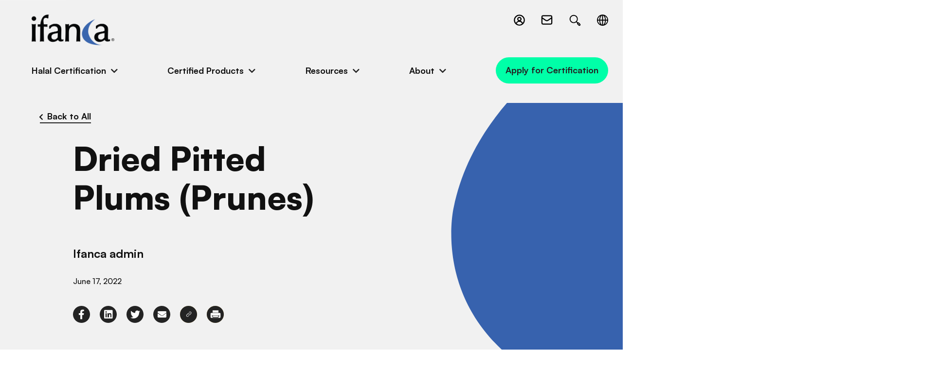

--- FILE ---
content_type: text/html; charset=UTF-8
request_url: https://ifanca.org/products/dried-pitted-plums-prunes-6/
body_size: 9214
content:
<!doctype html>
<html lang="en-US">
	<head>
  <meta charset="utf-8">
  <meta http-equiv="x-ua-compatible" content="ie=edge">
  <meta name="viewport" content="width=device-width, initial-scale=1, shrink-to-fit=no">
	<!-- Google Tag Manager -->
	<script>(function(w,d,s,l,i){w[l]=w[l]||[];w[l].push({'gtm.start':
	new Date().getTime(),event:'gtm.js'});var f=d.getElementsByTagName(s)[0],
	j=d.createElement(s),dl=l!='dataLayer'?'&l='+l:'';j.async=true;j.src=
	'https://www.googletagmanager.com/gtm.js?id='+i+dl;f.parentNode.insertBefore(j,f);
	})(window,document,'script','dataLayer','GTM-5PDHZWGR');</script>
	<!-- End Google Tag Manager -->



  <link rel="apple-touch-icon" sizes="180x180" href="https://ifanca.org/app/themes/ifanca/dist/images/favicons/apple-touch-icon.png">
  <link rel="icon" type="image/png" sizes="32x32" href="https://ifanca.org/app/themes/ifanca/dist/images/favicons/favicon-32x32.png">
  <link rel="icon" type="image/png" sizes="16x16" href="https://ifanca.org/app/themes/ifanca/dist/images/favicons/favicon-16x16.png">
  <link rel="manifest" href="https://ifanca.org/app/themes/ifanca/dist/images/favicons/site.webmanifest">
  <link rel="mask-icon" href="https://ifanca.org/app/themes/ifanca/dist/images/favicons/safari-pinned-tab.svg" color="#3d64ac">
  <meta name="msapplication-TileColor" content="#3d64ac">
  <meta name="theme-color" content="#ffffff">











  <link rel="dns-prefetch" href="//cdn.hu-manity.co" />
		<!-- Cookie Compliance -->
		<script type="text/javascript">var huOptions = {"appID":"ifancaorg-8ad9320","currentLanguage":"en","blocking":false,"globalCookie":false,"isAdmin":false,"privacyConsent":true,"forms":[]};</script>
		<script type="text/javascript" src="https://cdn.hu-manity.co/hu-banner.min.js"></script><meta name='robots' content='index, follow, max-image-preview:large, max-snippet:-1, max-video-preview:-1' />
	<style>img:is([sizes="auto" i], [sizes^="auto," i]) { contain-intrinsic-size: 3000px 1500px }</style>
	
	<!-- This site is optimized with the Yoast SEO plugin v25.9 - https://yoast.com/wordpress/plugins/seo/ -->
	<title>Dried Pitted Plums (Prunes) - IFANCA</title>
	<link rel="canonical" href="https://ifanca.org/products/dried-pitted-plums-prunes-6/" />
	<meta property="og:locale" content="en_US" />
	<meta property="og:type" content="article" />
	<meta property="og:title" content="Dried Pitted Plums (Prunes) - IFANCA" />
	<meta property="og:url" content="https://ifanca.org/products/dried-pitted-plums-prunes-6/" />
	<meta property="og:site_name" content="IFANCA" />
	<meta property="article:modified_time" content="2026-01-23T21:22:37+00:00" />
	<meta name="twitter:card" content="summary_large_image" />
	<script type="application/ld+json" class="yoast-schema-graph">{"@context":"https://schema.org","@graph":[{"@type":"WebPage","@id":"https://ifanca.org/products/dried-pitted-plums-prunes-6/","url":"https://ifanca.org/products/dried-pitted-plums-prunes-6/","name":"Dried Pitted Plums (Prunes) - IFANCA","isPartOf":{"@id":"https://ifanca.org/#website"},"datePublished":"2022-06-17T10:25:34+00:00","dateModified":"2026-01-23T21:22:37+00:00","breadcrumb":{"@id":"https://ifanca.org/products/dried-pitted-plums-prunes-6/#breadcrumb"},"inLanguage":"en-US","potentialAction":[{"@type":"ReadAction","target":["https://ifanca.org/products/dried-pitted-plums-prunes-6/"]}]},{"@type":"BreadcrumbList","@id":"https://ifanca.org/products/dried-pitted-plums-prunes-6/#breadcrumb","itemListElement":[{"@type":"ListItem","position":1,"name":"Home","item":"https://ifanca.org/"},{"@type":"ListItem","position":2,"name":"Product","item":"https://ifanca.org/products/"},{"@type":"ListItem","position":3,"name":"Dried Pitted Plums (Prunes)"}]},{"@type":"WebSite","@id":"https://ifanca.org/#website","url":"https://ifanca.org/","name":"IFANCA","description":"","potentialAction":[{"@type":"SearchAction","target":{"@type":"EntryPoint","urlTemplate":"https://ifanca.org/?s={search_term_string}"},"query-input":{"@type":"PropertyValueSpecification","valueRequired":true,"valueName":"search_term_string"}}],"inLanguage":"en-US"}]}</script>
	<!-- / Yoast SEO plugin. -->


<link rel='stylesheet' id='wp-block-library-css' href='https://ifanca.org/wp/wp-includes/css/dist/block-library/style.min.css?ver=5ba4513b69353715f5da4ebeacf60f01' type='text/css' media='all' />
<style id='safe-svg-svg-icon-style-inline-css' type='text/css'>
.safe-svg-cover{text-align:center}.safe-svg-cover .safe-svg-inside{display:inline-block;max-width:100%}.safe-svg-cover svg{fill:currentColor;height:100%;max-height:100%;max-width:100%;width:100%}

</style>
<style id='global-styles-inline-css' type='text/css'>
:root{--wp--preset--aspect-ratio--square: 1;--wp--preset--aspect-ratio--4-3: 4/3;--wp--preset--aspect-ratio--3-4: 3/4;--wp--preset--aspect-ratio--3-2: 3/2;--wp--preset--aspect-ratio--2-3: 2/3;--wp--preset--aspect-ratio--16-9: 16/9;--wp--preset--aspect-ratio--9-16: 9/16;--wp--preset--color--black: #000000;--wp--preset--color--cyan-bluish-gray: #abb8c3;--wp--preset--color--white: #ffffff;--wp--preset--color--pale-pink: #f78da7;--wp--preset--color--vivid-red: #cf2e2e;--wp--preset--color--luminous-vivid-orange: #ff6900;--wp--preset--color--luminous-vivid-amber: #fcb900;--wp--preset--color--light-green-cyan: #7bdcb5;--wp--preset--color--vivid-green-cyan: #00d084;--wp--preset--color--pale-cyan-blue: #8ed1fc;--wp--preset--color--vivid-cyan-blue: #0693e3;--wp--preset--color--vivid-purple: #9b51e0;--wp--preset--gradient--vivid-cyan-blue-to-vivid-purple: linear-gradient(135deg,rgba(6,147,227,1) 0%,rgb(155,81,224) 100%);--wp--preset--gradient--light-green-cyan-to-vivid-green-cyan: linear-gradient(135deg,rgb(122,220,180) 0%,rgb(0,208,130) 100%);--wp--preset--gradient--luminous-vivid-amber-to-luminous-vivid-orange: linear-gradient(135deg,rgba(252,185,0,1) 0%,rgba(255,105,0,1) 100%);--wp--preset--gradient--luminous-vivid-orange-to-vivid-red: linear-gradient(135deg,rgba(255,105,0,1) 0%,rgb(207,46,46) 100%);--wp--preset--gradient--very-light-gray-to-cyan-bluish-gray: linear-gradient(135deg,rgb(238,238,238) 0%,rgb(169,184,195) 100%);--wp--preset--gradient--cool-to-warm-spectrum: linear-gradient(135deg,rgb(74,234,220) 0%,rgb(151,120,209) 20%,rgb(207,42,186) 40%,rgb(238,44,130) 60%,rgb(251,105,98) 80%,rgb(254,248,76) 100%);--wp--preset--gradient--blush-light-purple: linear-gradient(135deg,rgb(255,206,236) 0%,rgb(152,150,240) 100%);--wp--preset--gradient--blush-bordeaux: linear-gradient(135deg,rgb(254,205,165) 0%,rgb(254,45,45) 50%,rgb(107,0,62) 100%);--wp--preset--gradient--luminous-dusk: linear-gradient(135deg,rgb(255,203,112) 0%,rgb(199,81,192) 50%,rgb(65,88,208) 100%);--wp--preset--gradient--pale-ocean: linear-gradient(135deg,rgb(255,245,203) 0%,rgb(182,227,212) 50%,rgb(51,167,181) 100%);--wp--preset--gradient--electric-grass: linear-gradient(135deg,rgb(202,248,128) 0%,rgb(113,206,126) 100%);--wp--preset--gradient--midnight: linear-gradient(135deg,rgb(2,3,129) 0%,rgb(40,116,252) 100%);--wp--preset--font-size--small: 13px;--wp--preset--font-size--medium: 20px;--wp--preset--font-size--large: 36px;--wp--preset--font-size--x-large: 42px;--wp--preset--spacing--20: 0.44rem;--wp--preset--spacing--30: 0.67rem;--wp--preset--spacing--40: 1rem;--wp--preset--spacing--50: 1.5rem;--wp--preset--spacing--60: 2.25rem;--wp--preset--spacing--70: 3.38rem;--wp--preset--spacing--80: 5.06rem;--wp--preset--shadow--natural: 6px 6px 9px rgba(0, 0, 0, 0.2);--wp--preset--shadow--deep: 12px 12px 50px rgba(0, 0, 0, 0.4);--wp--preset--shadow--sharp: 6px 6px 0px rgba(0, 0, 0, 0.2);--wp--preset--shadow--outlined: 6px 6px 0px -3px rgba(255, 255, 255, 1), 6px 6px rgba(0, 0, 0, 1);--wp--preset--shadow--crisp: 6px 6px 0px rgba(0, 0, 0, 1);}:where(body) { margin: 0; }.wp-site-blocks > .alignleft { float: left; margin-right: 2em; }.wp-site-blocks > .alignright { float: right; margin-left: 2em; }.wp-site-blocks > .aligncenter { justify-content: center; margin-left: auto; margin-right: auto; }:where(.is-layout-flex){gap: 0.5em;}:where(.is-layout-grid){gap: 0.5em;}.is-layout-flow > .alignleft{float: left;margin-inline-start: 0;margin-inline-end: 2em;}.is-layout-flow > .alignright{float: right;margin-inline-start: 2em;margin-inline-end: 0;}.is-layout-flow > .aligncenter{margin-left: auto !important;margin-right: auto !important;}.is-layout-constrained > .alignleft{float: left;margin-inline-start: 0;margin-inline-end: 2em;}.is-layout-constrained > .alignright{float: right;margin-inline-start: 2em;margin-inline-end: 0;}.is-layout-constrained > .aligncenter{margin-left: auto !important;margin-right: auto !important;}.is-layout-constrained > :where(:not(.alignleft):not(.alignright):not(.alignfull)){margin-left: auto !important;margin-right: auto !important;}body .is-layout-flex{display: flex;}.is-layout-flex{flex-wrap: wrap;align-items: center;}.is-layout-flex > :is(*, div){margin: 0;}body .is-layout-grid{display: grid;}.is-layout-grid > :is(*, div){margin: 0;}body{padding-top: 0px;padding-right: 0px;padding-bottom: 0px;padding-left: 0px;}a:where(:not(.wp-element-button)){text-decoration: underline;}:root :where(.wp-element-button, .wp-block-button__link){background-color: #32373c;border-width: 0;color: #fff;font-family: inherit;font-size: inherit;line-height: inherit;padding: calc(0.667em + 2px) calc(1.333em + 2px);text-decoration: none;}.has-black-color{color: var(--wp--preset--color--black) !important;}.has-cyan-bluish-gray-color{color: var(--wp--preset--color--cyan-bluish-gray) !important;}.has-white-color{color: var(--wp--preset--color--white) !important;}.has-pale-pink-color{color: var(--wp--preset--color--pale-pink) !important;}.has-vivid-red-color{color: var(--wp--preset--color--vivid-red) !important;}.has-luminous-vivid-orange-color{color: var(--wp--preset--color--luminous-vivid-orange) !important;}.has-luminous-vivid-amber-color{color: var(--wp--preset--color--luminous-vivid-amber) !important;}.has-light-green-cyan-color{color: var(--wp--preset--color--light-green-cyan) !important;}.has-vivid-green-cyan-color{color: var(--wp--preset--color--vivid-green-cyan) !important;}.has-pale-cyan-blue-color{color: var(--wp--preset--color--pale-cyan-blue) !important;}.has-vivid-cyan-blue-color{color: var(--wp--preset--color--vivid-cyan-blue) !important;}.has-vivid-purple-color{color: var(--wp--preset--color--vivid-purple) !important;}.has-black-background-color{background-color: var(--wp--preset--color--black) !important;}.has-cyan-bluish-gray-background-color{background-color: var(--wp--preset--color--cyan-bluish-gray) !important;}.has-white-background-color{background-color: var(--wp--preset--color--white) !important;}.has-pale-pink-background-color{background-color: var(--wp--preset--color--pale-pink) !important;}.has-vivid-red-background-color{background-color: var(--wp--preset--color--vivid-red) !important;}.has-luminous-vivid-orange-background-color{background-color: var(--wp--preset--color--luminous-vivid-orange) !important;}.has-luminous-vivid-amber-background-color{background-color: var(--wp--preset--color--luminous-vivid-amber) !important;}.has-light-green-cyan-background-color{background-color: var(--wp--preset--color--light-green-cyan) !important;}.has-vivid-green-cyan-background-color{background-color: var(--wp--preset--color--vivid-green-cyan) !important;}.has-pale-cyan-blue-background-color{background-color: var(--wp--preset--color--pale-cyan-blue) !important;}.has-vivid-cyan-blue-background-color{background-color: var(--wp--preset--color--vivid-cyan-blue) !important;}.has-vivid-purple-background-color{background-color: var(--wp--preset--color--vivid-purple) !important;}.has-black-border-color{border-color: var(--wp--preset--color--black) !important;}.has-cyan-bluish-gray-border-color{border-color: var(--wp--preset--color--cyan-bluish-gray) !important;}.has-white-border-color{border-color: var(--wp--preset--color--white) !important;}.has-pale-pink-border-color{border-color: var(--wp--preset--color--pale-pink) !important;}.has-vivid-red-border-color{border-color: var(--wp--preset--color--vivid-red) !important;}.has-luminous-vivid-orange-border-color{border-color: var(--wp--preset--color--luminous-vivid-orange) !important;}.has-luminous-vivid-amber-border-color{border-color: var(--wp--preset--color--luminous-vivid-amber) !important;}.has-light-green-cyan-border-color{border-color: var(--wp--preset--color--light-green-cyan) !important;}.has-vivid-green-cyan-border-color{border-color: var(--wp--preset--color--vivid-green-cyan) !important;}.has-pale-cyan-blue-border-color{border-color: var(--wp--preset--color--pale-cyan-blue) !important;}.has-vivid-cyan-blue-border-color{border-color: var(--wp--preset--color--vivid-cyan-blue) !important;}.has-vivid-purple-border-color{border-color: var(--wp--preset--color--vivid-purple) !important;}.has-vivid-cyan-blue-to-vivid-purple-gradient-background{background: var(--wp--preset--gradient--vivid-cyan-blue-to-vivid-purple) !important;}.has-light-green-cyan-to-vivid-green-cyan-gradient-background{background: var(--wp--preset--gradient--light-green-cyan-to-vivid-green-cyan) !important;}.has-luminous-vivid-amber-to-luminous-vivid-orange-gradient-background{background: var(--wp--preset--gradient--luminous-vivid-amber-to-luminous-vivid-orange) !important;}.has-luminous-vivid-orange-to-vivid-red-gradient-background{background: var(--wp--preset--gradient--luminous-vivid-orange-to-vivid-red) !important;}.has-very-light-gray-to-cyan-bluish-gray-gradient-background{background: var(--wp--preset--gradient--very-light-gray-to-cyan-bluish-gray) !important;}.has-cool-to-warm-spectrum-gradient-background{background: var(--wp--preset--gradient--cool-to-warm-spectrum) !important;}.has-blush-light-purple-gradient-background{background: var(--wp--preset--gradient--blush-light-purple) !important;}.has-blush-bordeaux-gradient-background{background: var(--wp--preset--gradient--blush-bordeaux) !important;}.has-luminous-dusk-gradient-background{background: var(--wp--preset--gradient--luminous-dusk) !important;}.has-pale-ocean-gradient-background{background: var(--wp--preset--gradient--pale-ocean) !important;}.has-electric-grass-gradient-background{background: var(--wp--preset--gradient--electric-grass) !important;}.has-midnight-gradient-background{background: var(--wp--preset--gradient--midnight) !important;}.has-small-font-size{font-size: var(--wp--preset--font-size--small) !important;}.has-medium-font-size{font-size: var(--wp--preset--font-size--medium) !important;}.has-large-font-size{font-size: var(--wp--preset--font-size--large) !important;}.has-x-large-font-size{font-size: var(--wp--preset--font-size--x-large) !important;}
:where(.wp-block-post-template.is-layout-flex){gap: 1.25em;}:where(.wp-block-post-template.is-layout-grid){gap: 1.25em;}
:where(.wp-block-columns.is-layout-flex){gap: 2em;}:where(.wp-block-columns.is-layout-grid){gap: 2em;}
:root :where(.wp-block-pullquote){font-size: 1.5em;line-height: 1.6;}
</style>
<link rel='stylesheet' id='page-list-style-css' href='https://ifanca.org/app/plugins/sitemap/css/page-list.css?ver=4.4' type='text/css' media='all' />
<link rel='stylesheet' id='sage/main.css-css' href='https://ifanca.org/app/themes/ifanca/dist/styles/main.css' type='text/css' media='all' />
<script type="text/javascript" src="https://ifanca.org/wp/wp-includes/js/jquery/jquery.min.js?ver=3.7.1" id="jquery-core-js"></script>
<script type="text/javascript" src="https://ifanca.org/wp/wp-includes/js/jquery/jquery-migrate.min.js?ver=3.4.1" id="jquery-migrate-js"></script>
<link rel="https://api.w.org/" href="https://ifanca.org/wp-json/" /><link rel="EditURI" type="application/rsd+xml" title="RSD" href="https://ifanca.org/wp/xmlrpc.php?rsd" />

<link rel='shortlink' href='https://ifanca.org/?p=1755' />
<link rel="alternate" title="oEmbed (JSON)" type="application/json+oembed" href="https://ifanca.org/wp-json/oembed/1.0/embed?url=https%3A%2F%2Fifanca.org%2Fproducts%2Fdried-pitted-plums-prunes-6%2F" />
<link rel="alternate" title="oEmbed (XML)" type="text/xml+oembed" href="https://ifanca.org/wp-json/oembed/1.0/embed?url=https%3A%2F%2Fifanca.org%2Fproducts%2Fdried-pitted-plums-prunes-6%2F&#038;format=xml" />
<!-- Stream WordPress user activity plugin v4.1.1 -->
</head>
	<body class="wp-singular products-template-default single single-products postid-1755 single-format-standard wp-theme-ifancaresources cookies-not-set dried-pitted-plums-prunes-6 app-data index-data singular-data single-data single-products-data single-products-dried-pitted-plums-prunes-6-data">
		<!-- Google Tag Manager (noscript) -->
		<noscript><iframe src="https://www.googletagmanager.com/ns.html?id=GTM-5PDHZWGR"
		height="0" width="0" style="display:none;visibility:hidden"></iframe></noscript>
		<!-- End Google Tag Manager (noscript) -->
				<header class="header">
	
	
	
	
	
	
	<span class="curved-corner">
		<svg xmlns="http://www.w3.org/2000/svg" viewBox="0 0 171 212" style="enable-background:new 0 0 171 212"
    xml:space="preserve">
    <path d="M135.3.2H0v192.7c57.1 15.9 135.3 18.9 135.3 18.9H171V.2h-35.7z"
        style="fill-rule:evenodd;clip-rule:evenodd;" />
</svg>    </span>
	<div class="wrapper">
		<div class="top">
			<div class="logo">
				<a href="/">
											<picture ><source srcset="https://ifanca.org/app/uploads/2023/02/logo-768x286.png 768w, https://ifanca.org/app/uploads/2023/02/logo-1280x477.png 1280w, https://ifanca.org/app/uploads/2023/02/logo-300x112.png 300w, https://ifanca.org/app/uploads/2023/02/logo-1024x382.png 1024w, https://ifanca.org/app/uploads/2023/02/logo-1536x573.png 1536w, https://ifanca.org/app/uploads/2023/02/logo.png 1698w" sizes="(max-width: 768px) 100vw, 768px" type="image/png"><img src="https://ifanca.org/app/uploads/2023/02/logo-768x286.png" role="img" alt='logo' property="v:image"   content="https://ifanca.org/app/uploads/2023/02/logo-768x286.png"  /></picture>
										<span class="screen-reader-text">IFANCA</span>
				</a>
			</div>
			
			<button class="menu-toggle" aria-label="Toggle Main Menu">
				<span class="top line"></span>
				<span class="middle line"></span>
				<span class="bottom line"></span>
			</button>
			
			<div class="icons">
									<div class="icons-indiv login">
						<a href="https://halalportal.org/hcpages/SignIn.aspx?ReturnUrl=%2f_layouts%2f15%2fAuthenticate.aspx%3fSource%3d%252F&amp;Source=%2F"
						    target="_blank" >
							<svg xmlns="http://www.w3.org/2000/svg" viewBox="0 0 24 24" preserveAspectRatio="none">
    <path
        d="M22 12a10 10 0 1 0-10 10 10 10 0 0 0 10-10ZM4 12a8 8 0 1 1 14.28 4.93A6.85 6.85 0 0 0 17 15.06a6.92 6.92 0 0 0-2.77-1.71 4 4 0 1 0-4.34 0A7 7 0 0 0 5.73 17 8 8 0 0 1 4 12Zm8 0a2 2 0 1 1 2-2 2 2 0 0 1-2 2Zm-4.75 6.43A5 5 0 0 1 12 15a5 5 0 0 1 3.54 1.47 5.08 5.08 0 0 1 1.21 2 8 8 0 0 1-9.5 0Z"
        data-name="Circle Contact" />
</svg>							<span class="icon-label">Client login</span>
						</a>
					</div>
								
									<div class="icons-indiv email">
						<a href="mailto:halal@ifanca.org">
							<svg xmlns="http://www.w3.org/2000/svg" data-name="Layer 1" viewBox="15 15 70 70" preserveAspectRatio="none">
    <path
        d="M71 24H29a9 9 0 0 0-9 9v34a9 9 0 0 0 9 9h42a9 9 0 0 0 9-9V33a9 9 0 0 0-9-9Zm-42 6h42a3 3 0 0 1 3 3v3.59L55.51 49.23a9.48 9.48 0 0 1-11.07 0L26 36.59V33a3 3 0 0 1 3-3Zm42 40H29a3 3 0 0 1-3-3V43.86l15 10.26a15.48 15.48 0 0 0 17.95 0L74 43.86V67a3 3 0 0 1-3 3Z" />
</svg>							<span class="icon-label">Email us</span>
						</a>
					</div>
								
									<div class="icons-indiv search">
						
						
						<a href="https://ifanca.org/?s">
							<svg xmlns="http://www.w3.org/2000/svg" viewBox="0 0 32 32" xml:space="preserve" preserveAspectRatio="none">
    <path
        d="m27.274 23.738-2.829-2.83c-.695-.693-1.77-.873-2.666-.545l-1.758-1.758a8.948 8.948 0 0 0 1.975-5.611c0-4.963-4.038-9-9-9s-9 4.037-9 9 4.038 9 9 9a8.948 8.948 0 0 0 5.611-1.975l1.746 1.746a2.479 2.479 0 0 0 .557 2.678l2.829 2.83a2.483 2.483 0 0 0 1.768.732c.668 0 1.295-.262 1.768-.732a2.503 2.503 0 0 0-.001-3.535zM5.996 12.994c0-3.859 3.14-7 7-7s7 3.141 7 7-3.14 7-7 7-7-3.14-7-7zM25.86 25.859a.498.498 0 0 1-.708 0l-2.829-2.83a.504.504 0 0 1 0-.708.498.498 0 0 1 .708 0l2.829 2.83a.502.502 0 0 1 0 .708z" />
</svg>							<span class="icon-label">Search site</span>
						</a>
					</div>
								
									<div class="icons-indiv lang">
						<button class="lang-toggle">
							<svg xmlns="http://www.w3.org/2000/svg" xml:space="preserve" version="1.0"
    style="shape-rendering:geometricPrecision;text-rendering:geometricPrecision;image-rendering:optimizeQuality"
    viewBox="0 0 4039 4039" fill-rule="evenodd" clip-rule="evenodd" preserveAspectRatio="none">
    <path class="fil0"
        d="M2020 0c557 0 1062 226 1428 592 365 365 591 870 591 1428 0 557-226 1062-591 1428-366 365-871 591-1428 591-558 0-1063-226-1428-591C226 3082 0 2577 0 2020 0 1462 226 957 592 592 957 226 1462 0 2020 0zm1205 815c-120-121-258-223-409-303 24 37 47 75 69 115 179 324 296 756 317 1235h515c-37-408-218-774-492-1047zm0 2410c274-274 455-640 492-1048h-515c-21 479-138 911-317 1235-22 40-45 79-69 115 151-80 289-182 409-302zm-2410 0c120 120 257 222 409 302-24-36-47-75-69-115-179-324-296-756-318-1235H323c37 408 218 774 492 1048zm0-2410c-274 273-455 639-492 1047h514c22-479 139-911 318-1235 22-40 45-78 69-115-152 80-289 182-409 303zm1362-470v1517h710c-21-424-123-803-278-1083-120-218-269-372-432-434zm0 1832v1517c163-62 312-216 432-433 155-281 257-660 278-1084h-710zm-315 1517V2177h-709c20 424 123 803 278 1084 120 217 269 371 431 433zm0-1832V345c-162 62-311 216-431 434-155 280-258 659-278 1083h709z" />
</svg>							<span class="icon-label" style="opacity: 0;">Multi-Language selector</span>
						</button>
						
						<div class="gtranslate_wrapper" id="gt-wrapper-45379021"></div>
					</div>
							</div>
		</div>
		
		<div class="menu">
			<nav class="menu-primary-navigation-container"><ul id="menu-primary-navigation" class="top-level-menu no-bullets copy-bold"><li class=' menu-item menu-item-type-custom menu-item-object-custom menu-item-has-children dropdown'><button class='dropdown-link'>Halal Certification</button>
<ul class="submenu no-bullets">
<li class=' menu-item menu-item-type-post_type menu-item-object-page'><a href='https://ifanca.org/certification-process/' class='submenu-link'>Certification Process</a></li>
<li class=' menu-item menu-item-type-post_type menu-item-object-page'><a href='https://ifanca.org/certification-process-indonesia/' class='submenu-link'>Certification Process – Indonesia</a></li>
<li class=' menu-item menu-item-type-custom menu-item-object-custom'><a href='/certification-process/#application-form' class='submenu-link'>Apply for Certification</a></li>
<li class=' menu-item menu-item-type-post_type menu-item-object-page'><a href='https://ifanca.org/faqs/' class='submenu-link'>Certification FAQs</a></li>
<li class=' menu-item menu-item-type-post_type menu-item-object-page'><a href='https://ifanca.org/certified-companies/' class='submenu-link'>Certified Companies</a></li>
</ul>
</li>
<li class=' menu-item menu-item-type-custom menu-item-object-custom menu-item-has-children dropdown'><button class='dropdown-link'>Certified Products</button>
<ul class="submenu no-bullets">
<li class=' menu-item menu-item-type-post_type menu-item-object-page'><a href='https://ifanca.org/halal-certified-products/' class='submenu-link'>Certified Products</a></li>
</ul>
</li>
<li class=' menu-item menu-item-type-custom menu-item-object-custom menu-item-has-children dropdown'><button class='dropdown-link'>Resources</button>
<ul class="submenu no-bullets">
<li class=' menu-item menu-item-type-post_type menu-item-object-page'><a href='https://ifanca.org/resources/' class='submenu-link'>Resources Library</a></li>
<li class=' menu-item menu-item-type-post_type menu-item-object-page current_page_parent'><a href='https://ifanca.org/news/' class='submenu-link'>News and Events</a></li>
<li class=' menu-item menu-item-type-post_type menu-item-object-page'><a href='https://ifanca.org/halal-consumer-magazine/' class='submenu-link'>Halal Consumer Magazine</a></li>
<li class=' menu-item menu-item-type-post_type menu-item-object-page'><a href='https://ifanca.org/faqs/' class='submenu-link'>Frequently Asked Questions</a></li>
</ul>
</li>
<li class=' menu-item menu-item-type-custom menu-item-object-custom menu-item-has-children dropdown'><button class='dropdown-link'>About</button>
<ul class="submenu no-bullets">
<li class=' menu-item menu-item-type-post_type menu-item-object-page'><a href='https://ifanca.org/about/' class='submenu-link'>About IFANCA</a></li>
<li class=' menu-item menu-item-type-post_type menu-item-object-page'><a href='https://ifanca.org/accreditations-and-recognitions/' class='submenu-link'>Accreditations and Recognitions</a></li>
<li class=' menu-item menu-item-type-post_type menu-item-object-page'><a href='https://ifanca.org/careers/' class='submenu-link'>Careers @ IFANCA</a></li>
</ul>
</li>
<li class='btn lg nav-cta menu-item menu-item-type-custom menu-item-object-custom'><a href='/certification-process/#application-form' class=''>Apply for Certification</a></li>
</ul></nav>		</div>
	</div>
</header>
		<main class="main " role="main">
			       <div class="resources-news-events-detail">
	<section id="banner">
		<div class="banner rne-detail light-grey-bg">
	<div class="wrapper">
		<div class="curved-edge">
			<svg xmlns="http://www.w3.org/2000/svg" viewBox="0 0 1004 886" preserveAspectRatio="none">
    <path
        d="M100.28.855c-55.229 0-100 44.771-100 100v685c0 55.228 44.771 100 100 100h313.795l4.323-1.356.037.02c679.18-26.714 579.805-445.233 579.805-445.233C938.545 148.23 594.338 13.703 562.214 1.736l.024.008-1.405-.89H100.28Z"
        fill-rule="evenodd" />
</svg>		</div>
		
		<div class="text"> 
			<a href="https://ifanca.org/products/" class="xxs-title">
				<i class="fas fa-chevron-left"></i>
				<span>Back to All</span>
			</a>	
						
			<h1 class="xl-title">Dried Pitted Plums (Prunes)</h1>

			
												<p class="xs-title">Ifanca admin</p>
							
			<div class="info-bottom">
								<div class="date">June 17, 2022</div>
			</div>
			
			<div class="social-icons sm">
									<a href="https://www.facebook.com/sharer/sharer.php?u=https%3A%2F%2Fifanca.org%2Fproducts%2Fdried-pitted-plums-prunes-6%2F" target="_blank" aria-label="link to facebook-f">
											<i class="fab fa-facebook-f"></i>
									</a>
												<a href="http://www.linkedin.com/shareArticle?mini=true&amp;url=https%3A%2F%2Fifanca.org%2Fproducts%2Fdried-pitted-plums-prunes-6%2F&amp;title=Dried+Pitted+Plums+%28Prunes%29" target="_blank" aria-label="link to linkedin">
											<i class="fab fa-linkedin"></i>
									</a>
												<a href="https://twitter.com/intent/tweet?text=Dried+Pitted+Plums+%28Prunes%29&amp;url=https%3A%2F%2Fifanca.org%2Fproducts%2Fdried-pitted-plums-prunes-6%2F" target="_blank" aria-label="link to twitter">
											<i class="fab fa-twitter"></i>
									</a>
												<a href="mailto:?subject=Dried Pitted Plums (Prunes)&amp;body=https://ifanca.org/products/dried-pitted-plums-prunes-6/" target="_blank" aria-label="link to envelope">
											<i class="fas fa-envelope"></i>
									</a>
												<button class="clipboard-target" data-clipboard-text="https://ifanca.org/products/dried-pitted-plums-prunes-6/">
																	<svg xmlns="http://www.w3.org/2000/svg" viewBox="0 0 100 100" preserveAspectRatio="none">
    <g fill-rule="nonzero">
        <path
            d="M54.99 35.404a2 2 0 1 1-2.83-2.828l2.865-2.865c4.491-4.49 11.773-4.49 16.264 0 4.49 4.491 4.49 11.773 0 16.264L59.975 57.289c-4.491 4.49-11.773 4.49-16.264 0a2 2 0 1 1 2.829-2.829 7.5 7.5 0 0 0 10.606 0L68.46 43.146A7.5 7.5 0 0 0 57.854 32.54l-2.865 2.864Z" />
        <path
            d="M46.01 65.596a2 2 0 1 1 2.83 2.828l-2.865 2.865c-4.491 4.49-11.773 4.49-16.264 0-4.49-4.491-4.49-11.773 0-16.264l11.314-11.314c4.491-4.49 11.773-4.49 16.264 0a2 2 0 1 1-2.829 2.829 7.5 7.5 0 0 0-10.606 0L32.54 57.854A7.5 7.5 0 0 0 43.146 68.46l2.865-2.864Z" />
    </g>
</svg>										<span class="tool">
						Copied!
					</span>
				</button>
												<button id="print-page">
																	<svg class="print" xmlns="http://www.w3.org/2000/svg" viewBox="0 0 100 100" style="enable-background:new 0 0 100 100"
    xml:space="preserve" preserveAspectRatio="none">
    <path
        d="M50 38.6h37.5c4.3-.1 9.6 2.6 9.5 7.5v31.6c0 3.3-2.8 6.3-6.4 7-25.7 1.1-51.6.1-77.4.4C8.5 85.3 3 82.6 3 77.4c-.2-8.9 0-17.7-.1-26.6 0-4.4-.2-9.2 4.5-11.1 1.6-.8 3.4-1.1 5.2-1.1H50zm.1 23.9c-10.9 0-21.7-.1-32.6 0-4.4.2-4.7 6.6-.5 7.3 1.4.7 4.5-.9 4.4 1.4v10.2c0 .8.2 1.1 1.1 1.1h55.1c.9 0 1.1-.3 1.1-1.1V71.2c-.2-2.3 3.5-.6 5.1-1.6 3.2-1 3.1-5.9-.1-6.8-11.1-.8-22.4 0-33.6-.3zM50 35.6H24.8c-1.6 0-1.6 0-1.6-1.7V16.2c0-1.4 0-1.5 1.4-1.5h50.9c1.4 0 1.4 0 1.4 1.4V34c0 1.5 0 1.5-1.5 1.5-8.5.1-16.9.1-25.4.1z" />
    <path
        d="M50 77.7H26.5c-1.4 0-1.4 0-1.4-1.4v-8.6c0-.9.2-1.3 1.2-1.3H74c.9 0 1.2.3 1.2 1.2v8.8c0 1-.3 1.2-1.3 1.2-8 .1-16 .1-23.9.1z" />
</svg>									</button>
						</div>
			
		</div>
		
				
	</div>
</div>
	</section>
	
		
	</div>
  		</main>
				<footer class="footer">
	<span class="grey-box"></span>
			<div class="prefooter dark-blue-bg">
			<div class="wrapper">
									<h2 class="xl-title">Get in Touch</h2>
								<div class="text">
					<p>Reach out to our team to learn more about IFANCA, certification, and how we can work to empower your organization.</p>
<p><a class="btn" href="https://ifanca.org/contact/">Contact Us</a></p>

									</div>
			
			</div>
		</div>
		
	<div class="links light-blue-bg">
		<div class="wrapper">
							<picture ><source srcset="https://ifanca.org/app/uploads/2023/02/logo-768x286.png 768w, https://ifanca.org/app/uploads/2023/02/logo-1280x477.png 1280w, https://ifanca.org/app/uploads/2023/02/logo-300x112.png 300w, https://ifanca.org/app/uploads/2023/02/logo-1024x382.png 1024w, https://ifanca.org/app/uploads/2023/02/logo-1536x573.png 1536w, https://ifanca.org/app/uploads/2023/02/logo.png 1698w" sizes="(max-width: 768px) 100vw, 768px" type="image/png"><img src="https://ifanca.org/app/uploads/2023/02/logo-768x286.png" role="img" alt='logo' property="v:image"   content="https://ifanca.org/app/uploads/2023/02/logo-768x286.png"  /></picture>
						<nav class="menu-footer-navigation-container"><ul id="menu-footer-navigation" class="no-bullets"><li id="menu-item-29317" class="menu-item menu-item-type-post_type menu-item-object-page menu-item-29317"><a href="https://ifanca.org/careers/">Careers</a></li>
<li id="menu-item-977" class="menu-item menu-item-type-post_type menu-item-object-page menu-item-977"><a href="https://ifanca.org/halal-consumer-magazine/">Halal Consumer Magazine</a></li>
<li id="menu-item-1176" class="menu-item menu-item-type-post_type menu-item-object-page menu-item-1176"><a href="https://ifanca.org/terms-conditions/">Legal Information</a></li>
</ul></nav>
		</div>
	</div>
	
			<div class="subscribe midnight-bg">
			<div class="wrapper">
									<span class="copy-bold">Subscribe to our monthly Halal Consumer Magazine</span>
													<a href="https://ifanca.org/halal-consumer-magazine/"
	   class="btn lg brown"
	   	>Subscribe Today</a>
							</div>
		</div>
		
	
	<div class="bottom-links midnight-bg">
		<div class="wrapper">
	
						<a class="credit-link" target="_blank" href="https://cliquestudios.com/">Built By Clique Studios</a>
						<nav class="menu-sitemap-navigation-container"><ul id="menu-sitemap-navigation" class="no-bullets center-aligned"><li id="menu-item-972" class="menu-item menu-item-type-post_type menu-item-object-page menu-item-972"><a href="https://ifanca.org/sitemap/">Sitemap</a></li>
<li id="menu-item-1178" class="menu-item menu-item-type-post_type menu-item-object-page menu-item-1178"><a href="https://ifanca.org/privacy-policy/">Privacy Policy</a></li>
<li id="menu-item-970" class="menu-item menu-item-type-post_type menu-item-object-page menu-item-970"><a href="https://ifanca.org/terms-conditions/">Terms &#038; Conditions</a></li>
</ul></nav>
		</div>
	</div>
	
			<div class="socials midnight-bg">
			<div class="wrapper">
									<span class="copy-bold">Connect with us on social media!</span>
													<div class="social-icons">
									<a href="https://facebook.com/ifanca" target="_blank" aria-label="link to facebook-f">
											<i class="fab fa-facebook-f"></i>
									</a>
												<a href="https://instagram.com/ifanca_halal/" target="_blank" aria-label="link to instagram">
											<i class="fab fa-instagram"></i>
									</a>
												<a href="https://twitter.com/IFANCA" target="_blank" aria-label="link to twitter">
											<i class="fab fa-twitter"></i>
									</a>
												<a href="https://youtube.com/user/IFANCA4halal" target="_blank" aria-label="link to youtube">
											<i class="fab fa-youtube"></i>
									</a>
						</div>
							</div>
		</div>
	</footer>
		<script type="speculationrules">
{"prefetch":[{"source":"document","where":{"and":[{"href_matches":"\/*"},{"not":{"href_matches":["\/wp\/wp-*.php","\/wp\/wp-admin\/*","\/app\/uploads\/*","\/app\/*","\/app\/plugins\/*","\/app\/themes\/ifanca\/resources\/*","\/*\\?(.+)"]}},{"not":{"selector_matches":"a[rel~=\"nofollow\"]"}},{"not":{"selector_matches":".no-prefetch, .no-prefetch a"}}]},"eagerness":"conservative"}]}
</script>
<script type="text/template" id="tmpl-products-item">
    <# 
    if(data.products){ #>
    <# _.each(data.products, function(item){ #>
        <div class="results-card">
            <# if(item.category&&item.category.length>0){ #>
            <div class="tags">
                <# _.each(item.category, function(cat){ #>
                <span>{{{cat}}}</span>
                <# }); #>
            </div>
            <# } #>
            <# if(item.title){ #>
            <h2 class='xs-title'>{{{item.title}}}</h2>
            <# } #>
            <# if(item.company){ #>
            <span class='copy-bold'>{{{item.company}}}</span>
            <# } #>
            <# if(item.sold_in){ #>
            <span class="country caption">Sold in: {{{item.sold_in}}}</span>
            <# } #>
            <# if(item.marketplace){ #>
            <span class="marketplace caption">Marketplace availability: {{{item.marketplace}}}</span>
            <# } #>

        </div>
    <# }); #>
    <# } #>
</script><script type="text/template" id="tmpl-pagination">
    <# if(data.total_pages&&data.total_pages>1){ #>     
    <div class="inner">
    <# if(data.paged>1){ #>     
        <div class="pagination-button-prev">
            <i class="fas fa-chevron-left"></i>
        </div>
        <# } #>
{{{data.pagination_html}}}
<# if(data.paged < data.total_pages){ #>     
             <div class="pagination-button-next">
            <i class="fas fa-chevron-right"></i>
        </div>
        <# } #>
</div>
<# } #>
</script><script type="text/template" id="tmpl-program-item">
    <# 
    if(data.programs){ #>
    <# _.each(data.programs, function(item,i){ 
        #>
        <div class="program-indiv {{{i}}} {{{item.img_url ? 'with-img': ''}}}">
                <a href="{{{item.link}}}">
																			
											<# if(item.img_url){ #>
											<div class="image">
													<img src="{{{item.img_url}}}" alt="{{{item.title}}}">
											</div>
											<# } #>
									
                    <div class="info light-text">
                        <h3 class="xs-title">{{{item.title}}}</h3>
                        <# if(item.excerpt){ #>
                        <p class="par">{{{item.excerpt}}}</p>
                        <# } #>
                    </div>
                </a>
            </div>
    <# }); #>
    <# } #>
</script><script type="text/template" id="tmpl-certificate-item">
    <# 
    if(data.certificates){ #>
    <# _.each(data.certificates, function(item){ #>
        <div class="results-card {{{item.status}}}">
            <# if(item.category&&item.category.length>0){ #>
            <div class="tags">
                <# _.each(item.category, function(cat){ #>
                <span>{{{cat}}}</span>
                <# }); #>
            </div>
            <# } #>
            <# if(item.title){ #>
            <h2 class='xs-title'>{{{item.title}}}</h2>
            <# } #>
            <div class="bottom">
            <# if(item.status=='active'){ #>
                <a class="cert-link" url="{{{item.pdf_link}}}">View Certificate PDF</a>
                <img src="{{{item.img_logo}}}" alt="m logo">
            <# } else{ #>
            <span class="cert-link">De-certified: {{{item.date}}}</span>
            <# } #>
            </div>
        </div>
    <# }); #>
    <# } #>
</script>
<script type="text/template" id="tmpl-companies-item">
    <#
    if(data.companies){ #>
    <# _.each(data.companies, function(item){ #>
        <div class="results-card {{{item.status != 'Yes' ? 'decertified' : ''}}}">
            <# if(item.category&&item.category.length>0){ #>
            <div class="tags">
                <# _.each(item.category, function(cat){ #>
                <span>{{{cat}}}</span>
                <# }); #>
            </div>
            <# } #>
            <# if(item.title){ #>
				<h2 class='xs-title'>{{{item.title}}}</h2>
            <# } #>
            <div class="bottom">
            <# if(item.status=='Yes'){ #>
				<# if(item.pdf_link){ #>
					<a class="cert-link" href="{{{item.pdf_link}}}" target="_BLANK">View Certificate PDF</a>
				<# } #>
				<# if(item.img_logo){ #>
					<img src="{{{item.img_logo}}}" alt="m logo">
				<# } #>
            <# } else{ #>
				<span class="cert-link">De-certified: {{{item.date}}}</span>
            <# } #>
            </div>
        </div>
    <# }); #>
    <# } #>
</script>
<script type="text/javascript" src="https://ifanca.org/app/themes/ifanca/dist/scripts/manifest.js" id="sage/manifest.js-js"></script>
<script type="text/javascript" src="https://ifanca.org/app/themes/ifanca/dist/scripts/vendor.js" id="sage/vendor.js-js"></script>
<script type="text/javascript" id="sage/vue.js-js-extra">
/* <![CDATA[ */
var GLOBAL = {"siteName":"IFANCA","siteUrl":"https:\/\/ifanca.org"};
/* ]]> */
</script>
<script type="text/javascript" src="https://ifanca.org/app/themes/ifanca/dist/scripts/vue.js" id="sage/vue.js-js"></script>
<script type="text/javascript" id="sage/main.js-js-extra">
/* <![CDATA[ */
var sage = {"ajax_url":"https:\/\/ifanca.org\/wp\/wp-admin\/admin-ajax.php","nonce":"b3875f809d"};
/* ]]> */
</script>
<script type="text/javascript" src="https://ifanca.org/app/themes/ifanca/dist/scripts/main.js" id="sage/main.js-js"></script>
<script type="text/javascript" src="https://ifanca.org/wp/wp-includes/js/underscore.min.js?ver=1.13.7" id="underscore-js"></script>
<script type="text/javascript" id="wp-util-js-extra">
/* <![CDATA[ */
var _wpUtilSettings = {"ajax":{"url":"\/wp\/wp-admin\/admin-ajax.php"}};
/* ]]> */
</script>
<script type="text/javascript" src="https://ifanca.org/wp/wp-includes/js/wp-util.min.js?ver=5ba4513b69353715f5da4ebeacf60f01" id="wp-util-js"></script>
<script type="text/javascript" id="gt_widget_script_45379021-js-before">
/* <![CDATA[ */
window.gtranslateSettings = /* document.write */ window.gtranslateSettings || {};window.gtranslateSettings['45379021'] = {"default_language":"en","languages":["ar","zh-CN","en","fr","id","ms"],"url_structure":"none","wrapper_selector":"#gt-wrapper-45379021","horizontal_position":"inline","flags_location":"\/app\/plugins\/gtranslate\/flags\/"};
/* ]]> */
</script><script src="https://ifanca.org/app/plugins/gtranslate/js/ln.js?ver=5ba4513b69353715f5da4ebeacf60f01" data-no-optimize="1" data-no-minify="1" data-gt-orig-url="/products/dried-pitted-plums-prunes-6/" data-gt-orig-domain="ifanca.org" data-gt-widget-id="45379021" defer></script>	</body>
</html>


--- FILE ---
content_type: application/javascript; charset=UTF-8
request_url: https://ifanca.org/app/themes/ifanca/dist/scripts/main.js
body_size: 6495
content:
"use strict";(self.webpackChunksage=self.webpackChunksage||[]).push([[487],{5223:function(e,t,n){n(9755),n(3587),n(6275),n(4845);var o=n(5462),i=n(4342),a=n.n(i),s=n(9302),r=n(4102),l=n.n(r),c=(n(209),function(e){return"".concat(e.charAt(0).toLowerCase()).concat(e.replace(/[\W_]/g,"|").split("|").map((function(e){return"".concat(e.charAt(0).toUpperCase()).concat(e.slice(1))})).join("").slice(1))});function u(e,t){for(var n=0;n<t.length;n++){var o=t[n];o.enumerable=o.enumerable||!1,o.configurable=!0,"value"in o&&(o.writable=!0),Object.defineProperty(e,o.key,o)}}var d=function(){function e(t){!function(e,t){if(!(e instanceof t))throw new TypeError("Cannot call a class as a function")}(this,e),this.routes=t}var t,n,o;return t=e,n=[{key:"fire",value:function(e){var t=arguments.length>1&&void 0!==arguments[1]?arguments[1]:"init",n=arguments.length>2?arguments[2]:void 0,o=""!==e&&this.routes[e]&&"function"==typeof this.routes[e][t];o&&this.routes[e][t](n)}},{key:"loadEvents",value:function(){var e=this;this.fire("common"),document.body.className.toLowerCase().replace(/-/g,"_").split(/\s+/).map(c).forEach((function(t){e.fire(t),e.fire(t,"finalize")})),this.fire("common","finalize")}}],n&&u(t.prototype,n),o&&u(t,o),Object.defineProperty(t,"prototype",{writable:!1}),e}(),f=n(2152),p=n.n(f),m=n(9755),v={init:function(){console.log("CD is working!"),window.addEventListener("load",(function(){i(),r(),c(),u(),f()})),window.addEventListener("resize",(function(e){setTimeout((function(){i(),r(),c(),u(),f()}),200)}));var e=window.matchMedia("(max-width: 1199px)"),t=window.matchMedia("(min-width: 1200px)");1==(/constructor/i.test(window.HTMLElement)||"[object SafariRemoteNotification]"===(!window.safari||"undefined"!=typeof safari&&safari.pushNotification).toString())&&m("html").addClass("safari");var n;n=m(".cookie-banner"),m(n).length&&m("#close-cookie-banner").on("click",(function(){n.removeClass("visible")}));!function(){m("section").each((function(){var e=m(this).attr("id");if(void 0!==e){for(var t=e.split("-"),n="",o=0;o<t.length;o++){var i=t[o];n+=i=i.toLowerCase().replace(/\b[a-z]/g,(function(e){return e.toUpperCase()})),o<t.length-1&&(n+=" ")}var a="<li><a href='#"+e+"' class='text-link'>Skip to "+n+"</a></li>";m(".skiplinks ul").append(a)}}));var e=m(".skiplinks"),t=m(".skiplinks a");t.on("focus",(function(){e.addClass("show")})),t.on("blur",(function(){e.removeClass("show")})),t.on("click",(function(e){e.preventDefault(),function(e){var t=m(e);m("html,body").animate({scrollTop:t.offset().top},"slow");var n=m(t.children()[0]),o=n.prop("tagName").toLowerCase();"a"!==o&&"button"!==o&&"input"!==o&&"textarea"!==o&&void 0!==n.attr("tabIndex")?(n.attr("tabIndex",-1).focus(),n.removeAttr("tabIndex")):n.focus()}(m(this).attr("href"))}))}(),m(".scrollto").on("click",(function(e){e.preventDefault();var t=m(this).attr("href");m("html, body").animate({scrollTop:m(t).offset().top},1e3)})),m(".glink").on("click",(function(e){m(".glink").removeClass("active"),m(this).addClass("active")}));var i=function(){var n=document.querySelector(".header.header .menu"),o=document.querySelector("header.header"),i=document.querySelector("button.menu-toggle"),a=document.querySelector("html"),s=document.querySelectorAll("li.dropdown > button"),r=document.querySelector("button.lang-toggle"),l=document.querySelectorAll(".icons-indiv.lang > .dropdown ul li a"),c=l[l.length-1],u=l[0];e.matches?"true"!==i.getAttribute("listener")&&(i.setAttribute("listener","true"),i.addEventListener("click",(function(){o.classList.toggle("mobile-open"),a.classList.toggle("no-scroll"),s.forEach((function(e){e.classList.remove("hovered")}))}))):(o.classList.remove("mobile-open"),s.forEach((function(e){e.classList.remove("hovered")})));var d,f;d=document.querySelector(".icons"),f=document.querySelector("header.header .top"),e.matches?n.appendChild(d):f.appendChild(d);!function(){var n=m("li.dropdown > button"),i=m(".icons-indiv.lang > button"),s=m(".icons-indiv > a");if(e.matches)n.off(),i.off(),n.removeClass("hovered"),i.removeClass("hovered"),n.on("click",(function(e){e.stopImmediatePropagation();var t=e.target,o="hovered";i.removeClass("hovered"),t.closest("button").classList.contains(o)?t.closest("button").classList.remove(o):(n.each((function(){this.classList.remove(o)})),t.closest("button").classList.add(o))})),m(".submenu-link").on("click",(function(e){e.stopImmediatePropagation(),o.classList.remove("mobile-open"),a.classList.remove("no-scroll")})),s.on("click",(function(e){e.stopImmediatePropagation(),e.target!==i&&(i.removeClass("hovered"),n.removeClass("hovered"))})),i.on("click",(function(e){e.stopImmediatePropagation();var t=e.target,o="hovered";n.removeClass("hovered"),t.closest("button").classList.contains(o)?(t.closest("button").classList.remove(o),t.closest("button").classList.remove("focused")):(i.removeClass(o),t.closest("button").classList.add(o))}));else if(t.matches){n.off(),i.off(),n.removeClass("hovered"),i.removeClass("hovered"),m(".header-mobile").removeClass("open"),m("html").removeClass("no-scroll"),n.on("mouseenter",(function(){m(this).addClass("hovered")})),n.on("mouseleave",(function(){m(this).removeClass("hovered")})),i.on("mouseenter",(function(){m(this).addClass("hovered")})),i.on("mouseleave",(function(){m(this).removeClass("hovered")}));!function(e){var t=document.querySelector("header.header .lang-toggle");(t.addEventListener("keydown",(function(e){13===e.keyCode?e.target.classList.contains("lang-toggle")&&e.target.classList.toggle("focused"):e.shiftKey&&9===e.keyCode&&e.target.classList.contains("lang-toggle")&&e.target.classList.remove("focused")})),t.nextElementSibling.getElementsByTagName("ul")[0])&&t.nextElementSibling.getElementsByTagName("ul")[0].lastElementChild.firstElementChild.addEventListener("keydown",(function(e){9===e.keyCode&&t.classList.remove("focused")}))}();var r=function(e){13===e.keyCode?e.target.classList.contains("dropdown-link")&&e.target.classList.toggle("focused"):e.shiftKey&&9===e.keyCode&&e.target.classList.contains("dropdown-link")&&e.target.classList.remove("focused")},l=function(e){for(var t=document.getElementsByClassName("submenu-link"),n=0;n<t.length;++n)t[n].addEventListener("focusout",(function(e){e.relatedTarget&&(e.relatedTarget.classList.contains("submenu-link")||e.relatedTarget.classList.contains("btn")||e.target.closest(".submenu").previousElementSibling.classList.remove("focused"))}))};l(),m(n).each((function(e,t){var n=t.nextElementSibling;t.addEventListener("keydown",r),n.lastElementChild.addEventListener("blur",l)}))}}();r&&r.addEventListener("keydown",(function(e){if(o.classList.contains("mobile-open")){if(e.shiftKey&&9===e.keyCode)return null;9===e.keyCode&&(e.preventDefault(),r.classList.contains("focused")||r.classList.contains("hovered")?(r.blur(),u.focus()):(r.blur(),i.focus()))}})),c&&c.addEventListener("keydown",(function(e){if(o.classList.contains("mobile-open")){if(e.shiftKey&&9===e.keyCode)return null;9===e.keyCode&&(e.preventDefault(),c.blur(),r.classList.remove("hovered"),i.focus())}})),u&&u.addEventListener("keydown",(function(e){o.classList.contains("mobile-open")&&e.shiftKey&&9===e.keyCode&&(e.preventDefault(),u.blur(),r.classList.remove("hovered"),r.focus())})),i.addEventListener("keydown",(function(e){if(e.shiftKey&&9===e.keyCode)e.preventDefault(),i.blur(),r.focus();else if(9===e.keyCode)return null}))};m(document).on("click",'a[href^="#"]',(function(e){e.preventDefault(),m("html, body").animate({scrollTop:m(m.attr(this,"href")).offset().top},500)}));var a,r=function(){var t=m("footer .bottom-links"),n=m("footer .socials");e.matches?t.insertAfter(n):n.insertAfter(t)};(a=document.getElementById("print-page"))&&a.addEventListener("click",(function(){window.print()}));var c=function(){var e=m("main .btn");m(e).length&&e.each((function(){m(this).height()>40?m(this).addClass("two-lines"):m(this).removeClass("two-lines")}))};!function(){var e=document.querySelectorAll(".latest-news");if(e.length){for(var t=0;t<e.length;t++)e[t].classList.add("slider-".concat(t+1));e.forEach((function(e){var t=e.classList[1];new o.Z(".".concat(t," .swiper-container"),{direction:"horizontal",loop:!1,pagination:{el:".".concat(t," .swiper-pagination"),clickable:!0},navigation:{nextEl:".".concat(t," .swiper-button-next"),prevEl:".".concat(t," .swiper-button-prev")}})}))}}();!function(){if(m(".image-gallery").length){for(var e=document.querySelectorAll(".image-gallery"),t=0;t<e.length;t++)e[t].classList.add("gallery-".concat(t+1));e.forEach((function(e){var t=e.classList[1];new o.Z(".".concat(t," .swiper-container"),{direction:"horizontal",loop:!1,spaceBetween:280,slidesPerView:"auto",centeredSlides:!0,initialSlide:0,speed:400,autoHeight:!1,effect:"coverflow",coverflowEffect:{rotate:0,stretch:0,depth:430,modifier:1,slideShadows:!1},pagination:{el:".".concat(t," .swiper-pagination"),clickable:!0},navigation:{nextEl:".".concat(t," .swiper-button-next"),prevEl:".".concat(t," .swiper-button-prev")}})}))}}();!function(){var e=document.querySelectorAll(".faq-module");if(e.length){var t=document.querySelectorAll(".faq-module .question-indiv button.header"),n=document.querySelectorAll(".faq-module .question-indiv .content .share button");if(window.location.hash){var o=window.location.hash.replace("#","");t.forEach((function(e){var n=e.parentElement.previousElementSibling.id,i=e.parentElement;n===o&&(t[0].parentElement.classList.remove("open"),i.classList.add("open"))}))}t.forEach((function(e){e.addEventListener("click",(function(){e.parentElement.classList.toggle("open")}))})),n.forEach((function(e){e.addEventListener("mouseenter",(function(e){e.currentTarget.nextElementSibling.classList.add("visible")})),e.addEventListener("mouseleave",(function(e){e.currentTarget.nextElementSibling.classList.remove("visible")})),e.addEventListener("click",(function(e){e.preventDefault;var t=e.currentTarget.nextElementSibling;t.classList.remove("visible");var n=t.nextElementSibling;n.classList.add("visible"),setTimeout((function(){n.classList.remove("visible")}),2e3)}))}))}}(),new(p())(".clipboard-target").on("success",(function(e){e.clearSelection(),m(".tool").addClass("visible"),setTimeout((function(){m(".tool").removeClass("visible")}),2e3)})),m("body").on("hover",".clipboard-target",(function(){m(".copy-link").addClass("visible")}),(function(){m(".copy-link").removeClass("visible")}));!function(){var e=document.querySelectorAll(".positions-module");e.length&&document.querySelectorAll(".positions-module .position-indiv button.header").forEach((function(e){e.addEventListener("click",(function(){e.parentElement.classList.toggle("open")}))}))}();var u=function(){var t=document.querySelectorAll(".txt-img-two-col .wrapper.inner.flipped");t.length&&t.forEach((function(t){var n=t.querySelector(".left"),o=t.querySelector(".right");e.matches?n.parentNode.insertBefore(o,n):o.parentNode.insertBefore(n,o)}));var n=document.querySelectorAll(".txt-ft-two-col.flipped");n.length&&n.forEach((function(t){var n=t.querySelector(".left"),o=t.querySelector(".right");e.matches?n.parentNode.insertBefore(o,n):o.parentNode.insertBefore(n,o)}))};!function(){var e=document.querySelectorAll(".history-slider");if(e.length){for(var t=0;t<e.length;t++)e[t].classList.add("slider-".concat(t+1));e.forEach((function(e){var t=e.querySelector(".image img"),n=e.classList[1],i=new o.Z(".".concat(n," .swiper-container"),{direction:"horizontal",loop:!1,spaceBetween:100,pagination:{el:".".concat(n," .swiper-pagination"),clickable:!0},navigation:{nextEl:".".concat(n," .swiper-button-next"),prevEl:".".concat(n," .swiper-button-prev")}});i.on("slideChange",(function(){var n=e.querySelectorAll(".swiper-slide")[i.activeIndex],o=n.getAttribute("data-img"),a=n.getAttribute("data-alt");t.classList.add("fade-out"),setTimeout((function(){t.src=o,t.alt=a,t.classList.add("fade-in")}),300),setTimeout((function(){t.classList.remove("fade-out","fade-in")}),600)}))}))}}();var d;(d=document.querySelectorAll("ul.two-col"))[0]&&d.forEach((function(e){var t=Math.round(e.childElementCount/2),n="auto ".repeat(t);e.style["grid-template-rows"]=n}));!function(){var e=document.querySelectorAll(".filter-search");if(e.length)for(var t=0;t<e.length;t++)e[t].classList.add("filters-".concat(t+1));e.forEach((function(e){var t=e.classList[1],n=document.querySelector(".".concat(t," #clear-search")),o=document.querySelector(".".concat(t," #search"));n.addEventListener("click",(function(){o.value=""}));var i=document.querySelector(".filter-search .inner"),a=document.querySelector(".".concat(t," #expand-filters"));a.addEventListener("click",(function(){i.classList.toggle("expanded"),i.classList.contains("expanded")?a.innerHTML="Close Filters":a.innerHTML="Expand Filters"}))}))}();document.querySelectorAll(".affiliates").length&&(new s.Z(document.getElementById("orgs-scroll"),{autoHide:!1}),m("body").on("click","button.org-btn",(function(){var e=m(this).parent().attr("data-id");return m(".affiliates .org-indiv").addClass("collapsed"),m(this).parent().removeClass("collapsed"),e&&(m(".map .image .map-image").removeClass("active"),m(".map .image #"+e).addClass("active")),!1})));var f=function(){var t=document.querySelectorAll(".parallax-img img"),n=new(l())(t,{scale:1.025,customWrapper:".parallax-wrapper"});e.matches?n.destroy():n.refresh()},v=document.querySelectorAll(".reveal");window.addEventListener("scroll",(function(){v.forEach((function(e){var t=window.scrollY+window.innerHeight-e.offsetHeight/2,n=window.pageYOffset+e.getBoundingClientRect().top,o=n+e.offsetHeight,i=t>n,a=window.scrollY<o;i&&a&&e.classList.add("on")}))}))},finalize:function(){}},g={init:function(){window.addEventListener("load",(function(){t()})),window.addEventListener("resize",(function(e){setTimeout((function(){t()}),200)}));var e=window.matchMedia("(max-width: 1199px)");console.log("test");var t=function(){var t=document.querySelector("#beyond-certification .left"),n=document.querySelector("#beyond-certification .right");e.matches?(console.log("test"),t.parentNode.insertBefore(n,t)):n.parentNode.insertBefore(t,n)}},finalize:function(){}},h={init:function(){window.addEventListener("load",(function(){t()})),window.addEventListener("resize",(function(e){setTimeout((function(){t()}),200)}));var e=window.matchMedia("(max-width: 1199px)"),t=function(){var t=document.querySelector(".banner.about .image"),n=document.querySelector(".banner.about .text");e.matches?n.parentNode.insertBefore(t,n):t.parentNode.insertBefore(n,t)}},finalize:function(){}},y={init:function(){!function(){var e=document.querySelectorAll(".questions .question-indiv button.header"),t=document.querySelectorAll(".questions .question-indiv .content .share button"),n=document.querySelectorAll(".questions");if(window.location.hash){var o=window.location.hash.replace("#","");e.forEach((function(t){var i=t.parentElement.previousElementSibling.id,a=t.parentElement;if(i===o){var s=e[0].parentElement;n.forEach((function(e){e.querySelector(".question-indiv").classList.remove("open")})),s.classList.remove("open"),a.classList.add("open")}}))}e.forEach((function(e){e.addEventListener("click",(function(){e.parentElement.classList.toggle("open")}))})),t.forEach((function(e){e.addEventListener("mouseenter",(function(e){e.currentTarget.nextElementSibling.classList.add("visible")})),e.addEventListener("mouseleave",(function(e){e.currentTarget.nextElementSibling.classList.remove("visible")})),e.addEventListener("click",(function(e){e.preventDefault;var t=e.currentTarget.nextElementSibling;t.classList.remove("visible");var n=t.nextElementSibling;n.classList.add("visible"),setTimeout((function(){n.classList.remove("visible")}),2e3)}))}))}()},finalize:function(){}},w=n(9755),b={init:function(){var e=new(a())({input:"#select-year",list:".listbox.year",options:".option",openClass:"open",activeClass:"active",selectedClass:"selected",useLiveRegion:!1,multiselect:!1,noResultsText:null,selectionValue:function(e){return e.map((function(e){return e.innerText.trim()})).join(", ")},optionValue:"underline",filter:"contains",autoFilter:!1}),t=new(a())({input:"#select-issue",list:".listbox.issue",options:".option",openClass:"open",activeClass:"active",selectedClass:"selected",useLiveRegion:!1,multiselect:!1,noResultsText:null,selectionValue:function(e){return e.map((function(e){return e.innerText.trim()})).join(", ")},optionValue:"underline",filter:"contains"});window.addEventListener("load",(function(){e.goTo(e.getOptIndex()+0).select(),t.goTo(t.getOptIndex()+0).select()}));var n=function(){document.querySelectorAll(".choose-issue .indiv-issue > button").forEach((function(e){if(e.classList.contains("active")&&e.hasAttribute("data-post_id")){var t=e.dataset.post_id,n=w(".choose-issue").attr("data-id");if(n&&0!=n&&(t=n,w(".choose-issue").removeAttr("data-id")),void 0!==t&&""!=t){var o=new XMLHttpRequest;o.open("POST",window.sage.ajax_url),o.onreadystatechange=function(){if(4===this.readyState&&200===this.status){var e=document.querySelectorAll(".issue-info");e.length&&(e[0].innerHTML=this.responseText)}};var i=new FormData;i.append("action","get_magazine_info"),i.append("nonce",window.sage.nonce),i.append("m_id",t),o.send(i)}}}))},o=function(){var e=document.querySelectorAll(".choose-issue .indiv-issue > button");e.forEach((function(t){t.addEventListener("click",(function(o){e.forEach((function(e){e.classList.contains("active")&&e.classList.remove("active")})),t.classList.add("active");var i=t.getAttribute("data-title");w("#js-issue").text(i),w("#choose-issue").removeClass("choose-issue-show"),w("#js-issue").removeClass("activity"),n()}))}))};setTimeout((function(){o()}),1e3),e.addEventListener("selection",(function(t){setTimeout((function(){!function(){var t=e.input.value,i=w("#select-year").attr("data-value");i&&0!=i&&(t=i,e.input.value=i,w("#select-year").removeAttr("data-value"));var a=0,s=w(".choose-issue").attr("data-id");s&&0!=s&&(a=s);var r=new XMLHttpRequest;r.open("POST",window.sage.ajax_url),r.onreadystatechange=function(){if(4===this.readyState&&200===this.status){var e=document.querySelectorAll(".choose-issue");e.length&&(e[0].innerHTML=this.responseText,n())}o()};var l=new FormData;l.append("action","get_all_magazine"),l.append("select_year",t),l.append("m_id",a),r.send(l),w("#js-issue").text("Select")}()}),10)})),w("#js-issue").on("click",(function(){return w("#choose-issue").addClass("choose-issue-show"),w(this).addClass("activity"),!1}))},finalize:function(){}},L={init:function(){var e=window.matchMedia("(max-width: 1199px)");!function(){var t=document.querySelector(".banner.news-events .swiper-container"),n=document.querySelectorAll(".swiper-container .swiper-slide .text h1"),i=document.querySelector(".banner.news-events .image img"),a=new o.Z(t,{direction:"horizontal",loop:!1,spaceBetween:100,pagination:{el:".swiper-pagination",clickable:!0,renderBullet:function(t,o){return e.matches?'<button class="'.concat(o," post-").concat(t+1,' copy-bold">').concat(t+1,"</button>"):'<button class="'.concat(o," post-").concat(t+1,' copy-bold">').concat(n[t].innerHTML,"</button>")}},navigation:{nextEl:".swiper-button-next",prevEl:".swiper-button-prev"},scrollbar:{el:".swiper-scrollbar"}});a.on("slideChange",(function(){var e=t.querySelectorAll(".swiper-slide")[a.activeIndex],n=e.getAttribute("data-img"),o=e.getAttribute("data-alt"),s=e.getAttribute("data-class");i.classList.add("fade-out"),i.classList.remove("show-img","hide-img"),setTimeout((function(){i.src=n,i.alt=o,i.classList.add("fade-in"),i.classList.add(s)}),300),setTimeout((function(){i.classList.remove("fade-out","fade-in")}),600)}));var s=document.querySelectorAll(".swiper-pagination-bullet");a.on("resize",(function(){for(var t=0;t<s.length;t++)e.matches?s[t].innerHTML=t+1:s[t].innerHTML=n[t].innerHTML}))}()},finalize:function(){}},S=n(9755),E={init:function(){var e=new(a())({input:"#top-filter",list:".listbox.top",options:".option",openClass:"open",activeClass:"active",selectedClass:"selected",useLiveRegion:!1,multiselect:!1,noResultsText:null,selectionValue:function(e){return e.map((function(e){return e.innerText.trim()})).join(", ")},optionValue:"underline",filter:"contains"}),t=document.getElementById("second-filter");if(t){var n=document.querySelector(".filter__dropdown.secondary .combo-wrap");e.on("selection",(function(){n.classList.add("enabled")}));new(a())({input:"#second-filter",list:".listbox.second",options:".option",openClass:"open",activeClass:"active",selectedClass:"selected",useLiveRegion:!1,multiselect:!1,noResultsText:null,selectionValue:function(e){return e.map((function(e){return e.innerText.trim()})).join(", ")},optionValue:"underline",filter:"contains"})}var o=new(a())({input:"#marketplace-filter",list:".listbox.marketplace",options:".option",openClass:"open",activeClass:"active",selectedClass:"selected",useLiveRegion:!1,multiselect:!1,noResultsText:null,selectionValue:function(e){return e.map((function(e){return e.innerText.trim()})).join(", ")},optionValue:"underline",filter:"contains"}),i=new(a())({input:"#country-filter",list:".listbox.country",options:".option",openClass:"open",activeClass:"active",selectedClass:"selected",useLiveRegion:!1,multiselect:!0,noResultsText:null,selectionValue:function(e){return e.map((function(e){return e.innerText.trim()})).join(";")},optionValue:"underline",filter:"contains"}),s=new(a())({input:"#company-filter",list:".listbox.company",options:".option",openClass:"open",activeClass:"active",selectedClass:"selected",useLiveRegion:!1,multiselect:!0,noResultsText:null,selectionValue:function(e){return e.map((function(e){return e.innerText.trim()})).join(";")},optionValue:"underline",filter:"contains"}),r=document.querySelector("#products-list-form");r.addEventListener("submit",(function(e){e.preventDefault(),console.log("this should prevent the form from submitting but doesnt.")}));var l=function(){setTimeout((function(){var e=new XMLHttpRequest;e.responseType="json",e.open("POST",window.sage.ajax_url),e.onreadystatechange=function(){if(4===this.readyState&&200===this.status){var e=wp.template("products-item");S(".results-grid").html(e(this.response));var t=wp.template("pagination");S(".pagination-block").html(t(this.response)),S(".results-header .caption").html(this.response.total_posts+" Results")}};var t=new FormData(r);e.send(t)}),100)};l(),e.on("selection",(function(){r.querySelector("#form_paged").value=1,l()})),t&&comboboSecond.on("selection",(function(){r.querySelector("#form_paged").value=1,l()})),o.on("selection",(function(){r.querySelector("#form_paged").value=1,l()})),i.on("selection",(function(){r.querySelector("#form_paged").value=1,l()})),i.on("deselection",(function(){r.querySelector("#form_paged").value=1,l()})),s.on("selection",(function(){r.querySelector("#form_paged").value=1,l()})),s.on("deselection",(function(){r.querySelector("#form_paged").value=1,l()}));var c=document.querySelector("#search");c.addEventListener("keyup",(function(){(c.value.length>2||0===c.value.length)&&l()}));var u=document.getElementById("clear-filters"),d=document.getElementById("search");u.addEventListener("click",(function(){e.reset(),t&&(comboboSecond.reset(),secondaryOptions.classList.remove("enabled")),o.reset(),i.reset(),s.reset(),d.value="",l()}));var f=document.getElementById("expand-filters"),p=document.querySelector(".expand-filters");f.addEventListener("click",(function(){p.classList.toggle("expanded"),p.classList.contains("expanded")?f.innerHTML="Close Filters":f.innerHTML="Expand Filters"})),S(document).on("click",".pagination-block .no-bullets li a",(function(e){e.preventDefault();var t=S(this).html();S(this).closest("form").find("#form_paged").val(t).change(),l()})),S(document).on("click",".pagination-button-next",(function(e){e.preventDefault();var t=r.querySelector("#form_paged").value;t&&(t=parseInt(t)+1),r.querySelector("#form_paged").value=t,l()})),S(document).on("click",".pagination-button-prev",(function(e){e.preventDefault();var t=r.querySelector("#form_paged").value;t&&(t=parseInt(t)-1),r.querySelector("#form_paged").value=t,l()}))},finalize:function(){}},q=n(9755),x={init:function(){new o.Z(".swiper-container",{slidesPerView:3,slidesPerGroup:3,spaceBetween:30,direction:"horizontal",loop:!1,breakpoints:{1:{slidesPerView:1,slidesPerGroup:1},600:{slidesPerView:2,slidesPerGroup:2},1200:{slidesPerView:3,slidesPerGroup:3}},pagination:{el:".swiper-pagination",clickable:!0},navigation:{nextEl:".swiper-button-next",prevEl:".swiper-button-prev"}});var e="filter-search",t=new(a())({input:"#filter-1",list:".listbox.filter-1",options:".option",openClass:"open",activeClass:"active",selectedClass:"selected",useLiveRegion:!1,multiselect:!0,noResultsText:null,selectionValue:function(e){return e.map((function(e){return e.innerText.trim()})).join(", ")},optionValue:"underline",filter:"contains"}),n=new(a())({input:"#filter-2",list:".listbox.filter-2",options:".option",openClass:"open",activeClass:"active",selectedClass:"selected",useLiveRegion:!1,multiselect:!0,noResultsText:null,selectionValue:function(e){return e.map((function(e){return e.innerText.trim()})).join(", ")},optionValue:"underline",filter:"contains"});document.querySelector(".".concat(e," #clear-filters")).addEventListener("click",(function(){n.reset(),t.reset()}));var i=document.querySelector(".".concat(e," #clear-search")),s=document.querySelector(".".concat(e," #search"));i.addEventListener("click",(function(){s.value="",r.querySelector("#form_paged").value>1&&(r.querySelector("#form_paged").value=1)}));document.querySelector(".filter-search .inner"),document.querySelector(".".concat(e," #expand-filters"));var r=document.querySelector("#resource-list-form");t.on("selection",(function(){r.querySelector("#form_paged").value=1})),n.on("selection",(function(){r.querySelector("#form_paged").value=1})),r.addEventListener("submit",(function(e){e.preventDefault(),l()}));var l=function(){setTimeout((function(){var e=new XMLHttpRequest;e.responseType="json",e.open("POST",window.sage.ajax_url),e.onreadystatechange=function(){if(4===this.readyState&&200===this.status){document.querySelectorAll(".issue-info");q(".results-grid").html(this.response.html);var e=wp.template("pagination");q(".pagination-block").html(e(this.response)),q(".results-header .caption").html(this.response.total_posts+" Results")}};var t=new FormData(r);e.send(t)}),100)};l(),q(document).on("click",".pagination-block .no-bullets li a",(function(e){e.preventDefault();var t=q(this).html();r.querySelector("#form_paged").value=t,l()})),q(document).on("click",".pagination-button-next",(function(e){e.preventDefault();var t=r.querySelector("#form_paged").value;t&&(t=parseInt(t)+1),r.querySelector("#form_paged").value=t,l()})),q(document).on("click",".pagination-button-prev",(function(e){e.preventDefault();var t=r.querySelector("#form_paged").value;t&&(t=parseInt(t)-1),r.querySelector("#form_paged").value=t,l()})),q(document).on("click","input#search",(function(e){r.querySelector("#form_paged").value>1&&(r.querySelector("#form_paged").value=1)}))},finalize:function(){}},C=n(9755),k={init:function(){var e=document.getElementById("programs-list"),t=function(){setTimeout((function(){var t=new XMLHttpRequest;t.responseType="json",t.open("POST",window.sage.ajax_url),t.onreadystatechange=function(){if(4===this.readyState&&200===this.status){var e=wp.template("program-item");C(".programs-grid").html(e(this.response));var t=wp.template("pagination");C(".pagination-block").html(t(this.response))}};var n=new FormData(e);t.send(n)}),10)};e.length&&t(),C(document).on("click",".pagination-block .no-bullets li a",(function(n){n.preventDefault();var o=C(this).html();e.querySelector("#form_paged").value=o,t()})),C(document).on("click",".pagination-button-next",(function(n){n.preventDefault();var o=e.querySelector("#form_paged").value;o&&(o=parseInt(o)+1),e.querySelector("#form_paged").value=o,t()})),C(document).on("click",".pagination-button-prev",(function(n){n.preventDefault();var o=e.querySelector("#form_paged").value;o&&(o=parseInt(o)-1),e.querySelector("#form_paged").value=o,t()}))},finalize:function(){}},T=n(9755),_=new d({common:v,home:g,blog:L,archive:L,pageTemplateTemplateAbout:h,pageTemplateTemplateFaq:y,pageTemplateTemplateMagazineLanding:b,pageTemplateTemplateProductList:E,postTypeArchiveResources:x,pageTemplateTemplateBeyondCertification:k,pageTemplateTemplateCertifiedDecertified:{init:function(){var e=new(a())({input:"#certification-filter",list:".listbox.certification",options:".option",openClass:"open",activeClass:"active",selectedClass:"selected",useLiveRegion:!1,multiselect:!1,noResultsText:null,selectionValue:function(e){return e.map((function(e){return e.innerText.trim()})).join(", ")},optionValue:"underline",filter:"contains"}),t=new(a())({input:"#tag-filter",list:".listbox.tag",options:".option",openClass:"open",activeClass:"active",selectedClass:"selected",useLiveRegion:!1,multiselect:!1,noResultsText:null,selectionValue:function(e){return e.map((function(e){return e.innerText.trim()})).join(", ")},optionValue:"underline",filter:"contains"}),n=new(a())({input:"#country-filter",list:".listbox.country",options:".option",openClass:"open",activeClass:"active",selectedClass:"selected",useLiveRegion:!1,multiselect:!1,noResultsText:null,selectionValue:function(e){return e.map((function(e){return e.innerText.trim()})).join(", ")},optionValue:"underline",filter:"contains"});document.querySelector(".arrow--certification").addEventListener("click",(function(t){return t.stopPropagation(),e.isOpen||e.openList().goTo(e.getOptIndex()||0),!1})),document.querySelector(".arrow--tag").addEventListener("click",(function(e){return e.stopPropagation(),t.isOpen||t.openList().goTo(t.getOptIndex()||0),!1})),document.querySelector(".arrow--country").addEventListener("click",(function(e){return e.stopPropagation(),n.isOpen||n.openList().goTo(n.getOptIndex()||0),!1}));var o=document.getElementById("clear-filters"),i=document.getElementById("search");o.addEventListener("click",(function(){e.reset(),t.reset(),n.reset(),i.value=""})),e.on("selection",(function(){l.querySelector("#form_paged").value=1,c()})),t.on("selection",(function(){l.querySelector("#form_paged").value=1,c()})),n.on("selection",(function(){l.querySelector("#form_paged").value=1,c()}));var s=document.getElementById("expand-filters"),r=document.querySelector(".expand-filters");s.addEventListener("click",(function(){return r.classList.toggle("expanded"),r.classList.contains("expanded")?s.innerHTML="Close Filters":s.innerHTML="Expand Filters",!1}));var l=document.querySelector("#certificate-list-form"),c=function(){setTimeout((function(){var e=new XMLHttpRequest;e.responseType="json",e.open("POST",window.sage.ajax_url),e.onreadystatechange=function(){if(4===this.readyState&&200===this.status){document.querySelectorAll(".issue-info");var e=wp.template("companies-item");T(".results-grid").html(e(this.response));var t=wp.template("pagination");T(".pagination-block").html(t(this.response)),T(".results-header .caption").html(this.response.total_posts+" Results")}};var t=new FormData(l);e.send(t)}),100)};c();var u=document.querySelector("#search");u.addEventListener("keyup",(function(){(u.value.length>2||0==u.value.length)&&c()})),T(document).on("click",".pagination-block .no-bullets li a",(function(e){e.preventDefault();var t=T(this).html();T(this).closest("form").find("#form_paged").val(t).change(),c()})),T(document).on("click",".pagination-button-next",(function(e){e.preventDefault();var t=l.querySelector("#form_paged").value;t&&(t=parseInt(t)+1),l.querySelector("#form_paged").value=t,c()})),T(document).on("click",".pagination-button-prev",(function(e){e.preventDefault();var t=l.querySelector("#form_paged").value;t&&(t=parseInt(t)-1),l.querySelector("#form_paged").value=t,c()}))},finalize:function(){}},pageTemplateTemplateContact:{init:function(){},finalize:function(){}}});window.NodeList&&!NodeList.prototype.forEach&&(NodeList.prototype.forEach=function(e,t){t=t||window;for(var n=0;n<this.length;n++)e.call(t,this[n],n,this)}),window.NodeList&&!NodeList.prototype.forEach&&(NodeList.prototype.forEach=Array.prototype.forEach),"function"!=typeof NodeList.prototype.forEach&&(NodeList.prototype.forEach=Array.prototype.forEach),jQuery(document).ready((function(){return _.loadEvents()}))}},function(e){e.O(0,[941],(function(){return t=5223,e(e.s=t);var t}));e.O()}]);
//# sourceMappingURL=main.js.map